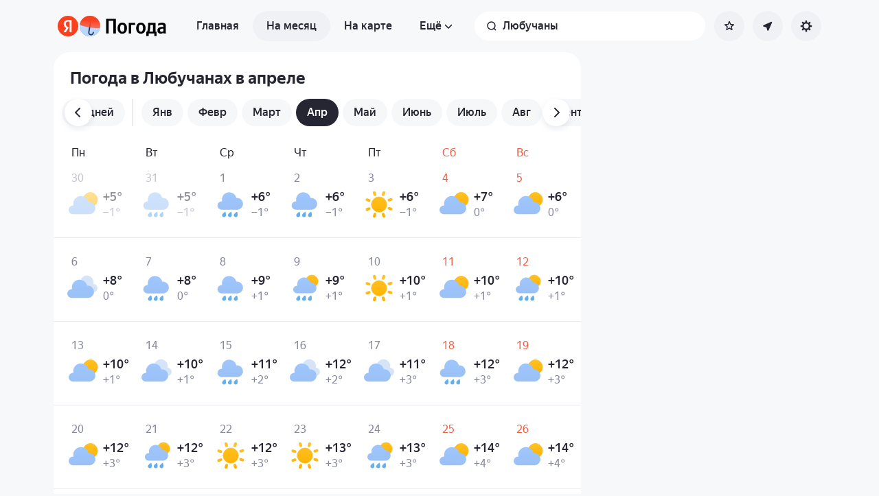

--- FILE ---
content_type: application/x-javascript; charset=utf-8
request_url: https://yandex.ru/ads/page/289641?target-ref=https%3A%2F%2Fyandex.ru%2Fpogoda%2Fru%2Flyubuchany%2Fmonth%2Fapril&test-tag=4947802324996&ad-session-id=2429191768800376921&imp-id=1&pcode-icookie=WYKCZRQo4TdH1peNsY65YULPOtcMTQRP2GiP5g6qpE4vX0BIX9rytjTAGaWLI7p9QBEqapcEKxIYJbJVjsL2VG%2FOcgU%3D&pcode-test-ids=1387854%2C0%2C78%3B1468750%2C0%2C77%3B1457620%2C0%2C37%3B1454702%2C0%2C60%3B1454773%2C0%2C17%3B1439224%2C0%2C17%3B1404018%2C0%2C35%3B1447467%2C0%2C93%3B1441305%2C0%2C75%3B1465574%2C0%2C93%3B1467261%2C0%2C15%3B1353316%2C0%2C24%3B1464631%2C0%2C88%3B912283%2C0%2C77&puid1=0-12&puid2=cloudy&puid3=weak&puid4=significant&puid5=-12-24&puid6=low&callback=Ya%5B6516683007483%5D
body_size: -1146
content:
/**/Ya[6516683007483]('{"common":{"csrReason":11}}')